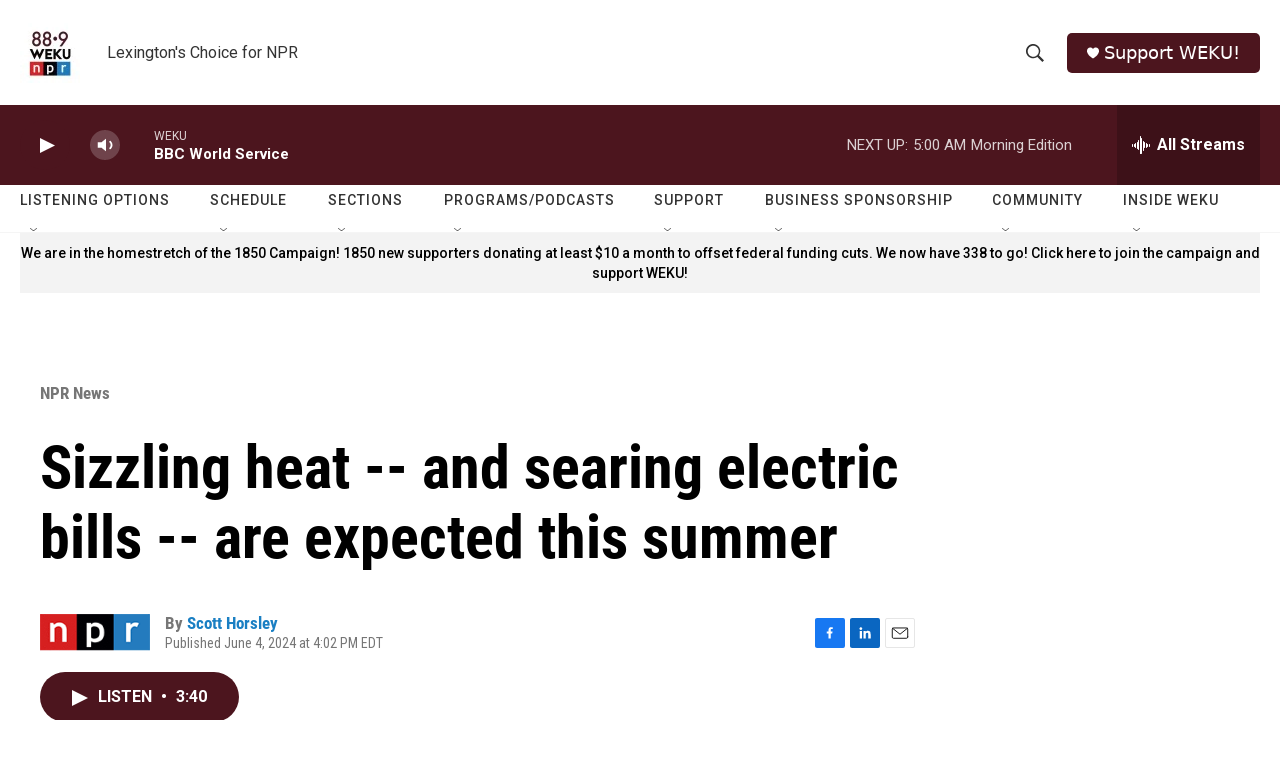

--- FILE ---
content_type: text/html; charset=utf-8
request_url: https://www.google.com/recaptcha/api2/aframe
body_size: 268
content:
<!DOCTYPE HTML><html><head><meta http-equiv="content-type" content="text/html; charset=UTF-8"></head><body><script nonce="xkC2UZ1kfsn3V_l5htBzjA">/** Anti-fraud and anti-abuse applications only. See google.com/recaptcha */ try{var clients={'sodar':'https://pagead2.googlesyndication.com/pagead/sodar?'};window.addEventListener("message",function(a){try{if(a.source===window.parent){var b=JSON.parse(a.data);var c=clients[b['id']];if(c){var d=document.createElement('img');d.src=c+b['params']+'&rc='+(localStorage.getItem("rc::a")?sessionStorage.getItem("rc::b"):"");window.document.body.appendChild(d);sessionStorage.setItem("rc::e",parseInt(sessionStorage.getItem("rc::e")||0)+1);localStorage.setItem("rc::h",'1768370121754');}}}catch(b){}});window.parent.postMessage("_grecaptcha_ready", "*");}catch(b){}</script></body></html>